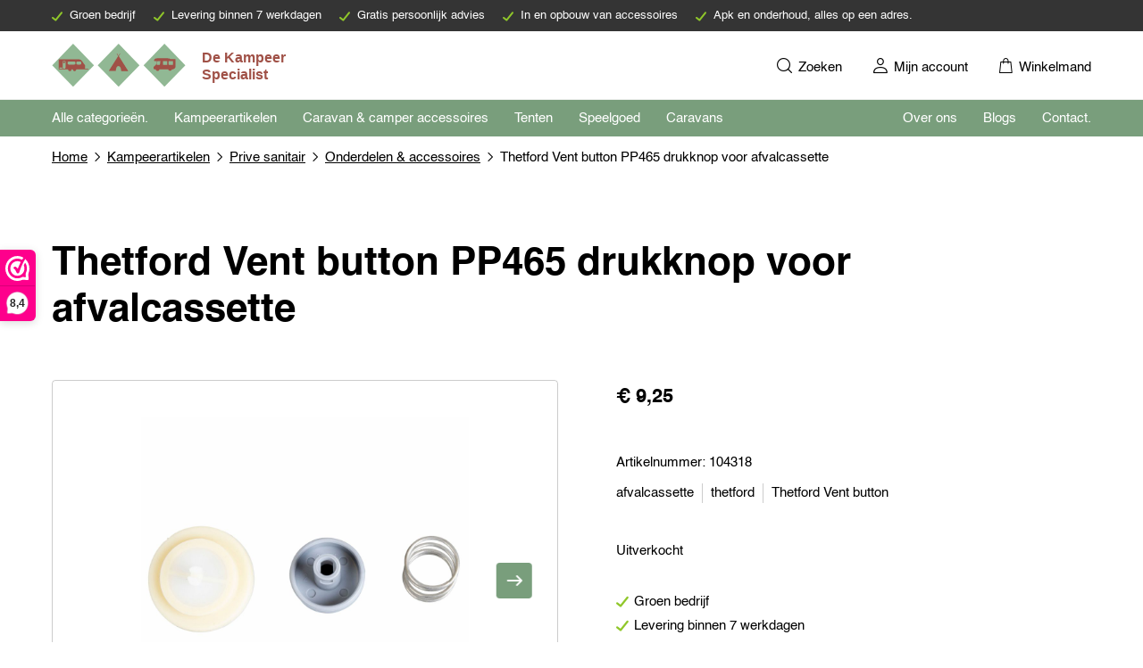

--- FILE ---
content_type: text/html; charset=UTF-8
request_url: https://dekampeerspecialist.nl/product/thetford-vent-button-pp465/
body_size: 19629
content:
<!DOCTYPE html>
<html lang="nl-NL" prefix="og: https://ogp.me/ns#">
	<head>
				<meta charset="UTF-8">
		<title>Thetford Vent button PP465 drukknop voor afvalcassette</title>
		<meta name="viewport" content="width=device-width, initial-scale=1, shrink-to-fit=no">
			<style>img:is([sizes="auto" i], [sizes^="auto," i]) { contain-intrinsic-size: 3000px 1500px }</style>
	
<!-- Google Tag Manager for WordPress by gtm4wp.com -->
<script data-cfasync="false" data-pagespeed-no-defer>
	var gtm4wp_datalayer_name = "dataLayer";
	var dataLayer = dataLayer || [];
	const gtm4wp_use_sku_instead = false;
	const gtm4wp_currency = 'EUR';
	const gtm4wp_product_per_impression = false;
	const gtm4wp_clear_ecommerce = false;
</script>
<!-- End Google Tag Manager for WordPress by gtm4wp.com -->
<!-- Search Engine Optimization by Rank Math PRO - https://rankmath.com/ -->
<meta name="description" content="Thetford Vent button PP465 drukknop voor afvalcassette &quot;Optimaliseer uw Porta Potti 465 met de Thetford Vent Button PP465"/>
<meta name="robots" content="follow, index, max-snippet:-1, max-video-preview:-1, max-image-preview:large"/>
<link rel="canonical" href="https://dekampeerspecialist.nl/product/thetford-vent-button-pp465/" />
<meta property="og:locale" content="nl_NL" />
<meta property="og:type" content="product" />
<meta property="og:title" content="Thetford Vent button PP465 drukknop voor afvalcassette" />
<meta property="og:description" content="Thetford Vent button PP465 drukknop voor afvalcassette &quot;Optimaliseer uw Porta Potti 465 met de Thetford Vent Button PP465" />
<meta property="og:url" content="https://dekampeerspecialist.nl/product/thetford-vent-button-pp465/" />
<meta property="og:site_name" content="De kampeerspecialist" />
<meta property="og:updated_time" content="2024-10-15T00:13:13+00:00" />
<meta property="og:image" content="https://dekampeerspecialist.nl/wp-content/uploads/2021/11/de_kampeerspecialist_thetford-vent-button-pp465-drukknop-voor-afvalcassette_1.jpg" />
<meta property="og:image:secure_url" content="https://dekampeerspecialist.nl/wp-content/uploads/2021/11/de_kampeerspecialist_thetford-vent-button-pp465-drukknop-voor-afvalcassette_1.jpg" />
<meta property="og:image:width" content="1600" />
<meta property="og:image:height" content="1600" />
<meta property="og:image:alt" content="Thetford Vent button PP465 drukknop voor afvalcassette" />
<meta property="og:image:type" content="image/jpeg" />
<meta property="product:brand" content="Thetford" />
<meta property="product:price:amount" content="9.25" />
<meta property="product:price:currency" content="EUR" />
<meta property="product:retailer_item_id" content="104318" />
<meta name="twitter:card" content="summary_large_image" />
<meta name="twitter:title" content="Thetford Vent button PP465 drukknop voor afvalcassette" />
<meta name="twitter:description" content="Thetford Vent button PP465 drukknop voor afvalcassette &quot;Optimaliseer uw Porta Potti 465 met de Thetford Vent Button PP465" />
<meta name="twitter:image" content="https://dekampeerspecialist.nl/wp-content/uploads/2021/11/de_kampeerspecialist_thetford-vent-button-pp465-drukknop-voor-afvalcassette_1.jpg" />
<meta name="twitter:label1" content="Price" />
<meta name="twitter:data1" content="&euro;&nbsp;9,25" />
<meta name="twitter:label2" content="Availability" />
<meta name="twitter:data2" content="Uitverkocht" />
<script type="application/ld+json" class="rank-math-schema-pro">{"@context":"https://schema.org","@graph":[{"@type":"Organization","@id":"https://dekampeerspecialist.nl/#organization","name":"De Kampeerspecialist","url":"https://dekampeerspecialist.nl","sameAs":["https://www.facebook.com/dekampeerspecialist.nl/"],"logo":{"@type":"ImageObject","@id":"https://dekampeerspecialist.nl/#logo","url":"https://dekampeerspecialist.nl/wp-content/uploads/2022/01/logo.png","contentUrl":"https://dekampeerspecialist.nl/wp-content/uploads/2022/01/logo.png","caption":"De kampeerspecialist","inLanguage":"nl-NL","width":"1280","height":"230"}},{"@type":"WebSite","@id":"https://dekampeerspecialist.nl/#website","url":"https://dekampeerspecialist.nl","name":"De kampeerspecialist","alternateName":"De kampeer specialist","publisher":{"@id":"https://dekampeerspecialist.nl/#organization"},"inLanguage":"nl-NL"},{"@type":"ImageObject","@id":"https://dekampeerspecialist.nl/wp-content/uploads/2021/11/de_kampeerspecialist_thetford-vent-button-pp465-drukknop-voor-afvalcassette_1.jpg","url":"https://dekampeerspecialist.nl/wp-content/uploads/2021/11/de_kampeerspecialist_thetford-vent-button-pp465-drukknop-voor-afvalcassette_1.jpg","width":"1600","height":"1600","caption":"Thetford Vent button PP465 drukknop voor afvalcassette","inLanguage":"nl-NL"},{"@type":"BreadcrumbList","@id":"https://dekampeerspecialist.nl/product/thetford-vent-button-pp465/#breadcrumb","itemListElement":[{"@type":"ListItem","position":"1","item":{"@id":"https://dekampeerspecialist.nl","name":"Home"}},{"@type":"ListItem","position":"2","item":{"@id":"https://dekampeerspecialist.nl/product-categorie/kampeerartikelen/","name":"Kampeerartikelen"}},{"@type":"ListItem","position":"3","item":{"@id":"https://dekampeerspecialist.nl/product-categorie/kampeerartikelen/prive-sanitair/","name":"Prive sanitair"}},{"@type":"ListItem","position":"4","item":{"@id":"https://dekampeerspecialist.nl/product-categorie/kampeerartikelen/prive-sanitair/onderdelen-accessoires/","name":"Onderdelen &amp; accessoires"}},{"@type":"ListItem","position":"5","item":{"@id":"https://dekampeerspecialist.nl/product/thetford-vent-button-pp465/","name":"Thetford Vent button PP465 drukknop voor afvalcassette"}}]},{"@type":"ItemPage","@id":"https://dekampeerspecialist.nl/product/thetford-vent-button-pp465/#webpage","url":"https://dekampeerspecialist.nl/product/thetford-vent-button-pp465/","name":"Thetford Vent button PP465 drukknop voor afvalcassette","datePublished":"2021-11-27T10:41:34+00:00","dateModified":"2024-10-15T00:13:13+00:00","isPartOf":{"@id":"https://dekampeerspecialist.nl/#website"},"primaryImageOfPage":{"@id":"https://dekampeerspecialist.nl/wp-content/uploads/2021/11/de_kampeerspecialist_thetford-vent-button-pp465-drukknop-voor-afvalcassette_1.jpg"},"inLanguage":"nl-NL","breadcrumb":{"@id":"https://dekampeerspecialist.nl/product/thetford-vent-button-pp465/#breadcrumb"}},{"@type":"Product","brand":{"@type":"Brand","name":"Thetford"},"name":"Thetford Vent button PP465 drukknop voor afvalcassette","description":"Thetford Vent button PP465 drukknop voor afvalcassette \"Optimaliseer uw Porta Potti 465 met de Thetford Vent Button PP465","sku":"104318","category":"Kampeerartikelen &gt; Prive sanitair &gt; Onderdelen &amp; accessoires","mainEntityOfPage":{"@id":"https://dekampeerspecialist.nl/product/thetford-vent-button-pp465/#webpage"},"image":[{"@type":"ImageObject","url":"https://dekampeerspecialist.nl/wp-content/uploads/2021/11/de_kampeerspecialist_thetford-vent-button-pp465-drukknop-voor-afvalcassette_1.jpg","height":"1600","width":"1600"},{"@type":"ImageObject","url":"https://dekampeerspecialist.nl/wp-content/uploads/2021/11/de_kampeerspecialist_thetford-vent-button-pp465-drukknop-voor-afvalcassette_2.jpg","height":"1600","width":"1600"}],"offers":{"@type":"Offer","price":"9.25","priceCurrency":"EUR","priceValidUntil":"2027-12-31","availability":"https://schema.org/OutOfStock","itemCondition":"NewCondition","url":"https://dekampeerspecialist.nl/product/thetford-vent-button-pp465/","seller":{"@type":"Organization","@id":"https://dekampeerspecialist.nl/","name":"De kampeerspecialist","url":"https://dekampeerspecialist.nl","logo":"https://dekampeerspecialist.nl/wp-content/uploads/2022/01/logo.png"},"priceSpecification":{"price":"9.25","priceCurrency":"EUR","valueAddedTaxIncluded":"true"}},"additionalProperty":[{"@type":"PropertyValue","name":"pa_merk","value":"Thetford"},{"@type":"PropertyValue","name":"pa_artikelnummer-fabrikant","value":"752489"}],"@id":"https://dekampeerspecialist.nl/product/thetford-vent-button-pp465/#richSnippet"}]}</script>
<!-- /Rank Math WordPress SEO plugin -->

<style id='rank-math-toc-block-style-inline-css' type='text/css'>
.wp-block-rank-math-toc-block nav ol{counter-reset:item}.wp-block-rank-math-toc-block nav ol li{display:block}.wp-block-rank-math-toc-block nav ol li:before{content:counters(item, ".") ". ";counter-increment:item}

</style>
<style id='rank-math-rich-snippet-style-inline-css' type='text/css'>
/*!
* Plugin:  Rank Math
* URL: https://rankmath.com/wordpress/plugin/seo-suite/
* Name:  rank-math-review-snippet.css
*/@-webkit-keyframes spin{0%{-webkit-transform:rotate(0deg)}100%{-webkit-transform:rotate(-360deg)}}@keyframes spin{0%{-webkit-transform:rotate(0deg)}100%{-webkit-transform:rotate(-360deg)}}@keyframes bounce{from{-webkit-transform:translateY(0px);transform:translateY(0px)}to{-webkit-transform:translateY(-5px);transform:translateY(-5px)}}@-webkit-keyframes bounce{from{-webkit-transform:translateY(0px);transform:translateY(0px)}to{-webkit-transform:translateY(-5px);transform:translateY(-5px)}}@-webkit-keyframes loading{0%{background-size:20% 50% ,20% 50% ,20% 50%}20%{background-size:20% 20% ,20% 50% ,20% 50%}40%{background-size:20% 100%,20% 20% ,20% 50%}60%{background-size:20% 50% ,20% 100%,20% 20%}80%{background-size:20% 50% ,20% 50% ,20% 100%}100%{background-size:20% 50% ,20% 50% ,20% 50%}}@keyframes loading{0%{background-size:20% 50% ,20% 50% ,20% 50%}20%{background-size:20% 20% ,20% 50% ,20% 50%}40%{background-size:20% 100%,20% 20% ,20% 50%}60%{background-size:20% 50% ,20% 100%,20% 20%}80%{background-size:20% 50% ,20% 50% ,20% 100%}100%{background-size:20% 50% ,20% 50% ,20% 50%}}:root{--rankmath-wp-adminbar-height: 0}#rank-math-rich-snippet-wrapper{overflow:hidden}#rank-math-rich-snippet-wrapper h5.rank-math-title{display:block;font-size:18px;line-height:1.4}#rank-math-rich-snippet-wrapper .rank-math-review-image{float:right;max-width:40%;margin-left:15px}#rank-math-rich-snippet-wrapper .rank-math-review-data{margin-bottom:15px}#rank-math-rich-snippet-wrapper .rank-math-total-wrapper{width:100%;padding:0 0 20px 0;float:left;clear:both;position:relative;-webkit-box-sizing:border-box;box-sizing:border-box}#rank-math-rich-snippet-wrapper .rank-math-total-wrapper .rank-math-total{border:0;display:block;margin:0;width:auto;float:left;text-align:left;padding:0;font-size:24px;line-height:1;font-weight:700;-webkit-box-sizing:border-box;box-sizing:border-box;overflow:hidden}#rank-math-rich-snippet-wrapper .rank-math-total-wrapper .rank-math-review-star{float:left;margin-left:15px;margin-top:5px;position:relative;z-index:99;line-height:1}#rank-math-rich-snippet-wrapper .rank-math-total-wrapper .rank-math-review-star .rank-math-review-result-wrapper{display:inline-block;white-space:nowrap;position:relative;color:#e7e7e7}#rank-math-rich-snippet-wrapper .rank-math-total-wrapper .rank-math-review-star .rank-math-review-result-wrapper .rank-math-review-result{position:absolute;top:0;left:0;overflow:hidden;white-space:nowrap;color:#ffbe01}#rank-math-rich-snippet-wrapper .rank-math-total-wrapper .rank-math-review-star .rank-math-review-result-wrapper i{font-size:18px;-webkit-text-stroke-width:1px;font-style:normal;padding:0 2px;line-height:inherit}#rank-math-rich-snippet-wrapper .rank-math-total-wrapper .rank-math-review-star .rank-math-review-result-wrapper i:before{content:"\2605"}body.rtl #rank-math-rich-snippet-wrapper .rank-math-review-image{float:left;margin-left:0;margin-right:15px}body.rtl #rank-math-rich-snippet-wrapper .rank-math-total-wrapper .rank-math-total{float:right}body.rtl #rank-math-rich-snippet-wrapper .rank-math-total-wrapper .rank-math-review-star{float:right;margin-left:0;margin-right:15px}body.rtl #rank-math-rich-snippet-wrapper .rank-math-total-wrapper .rank-math-review-star .rank-math-review-result{left:auto;right:0}@media screen and (max-width: 480px){#rank-math-rich-snippet-wrapper .rank-math-review-image{display:block;max-width:100%;width:100%;text-align:center;margin-right:0}#rank-math-rich-snippet-wrapper .rank-math-review-data{clear:both}}.clear{clear:both}

</style>
<style id='classic-theme-styles-inline-css' type='text/css'>
/*! This file is auto-generated */
.wp-block-button__link{color:#fff;background-color:#32373c;border-radius:9999px;box-shadow:none;text-decoration:none;padding:calc(.667em + 2px) calc(1.333em + 2px);font-size:1.125em}.wp-block-file__button{background:#32373c;color:#fff;text-decoration:none}
</style>
<style id='global-styles-inline-css' type='text/css'>
:root{--wp--preset--aspect-ratio--square: 1;--wp--preset--aspect-ratio--4-3: 4/3;--wp--preset--aspect-ratio--3-4: 3/4;--wp--preset--aspect-ratio--3-2: 3/2;--wp--preset--aspect-ratio--2-3: 2/3;--wp--preset--aspect-ratio--16-9: 16/9;--wp--preset--aspect-ratio--9-16: 9/16;--wp--preset--color--black: #000000;--wp--preset--color--cyan-bluish-gray: #abb8c3;--wp--preset--color--white: #ffffff;--wp--preset--color--pale-pink: #f78da7;--wp--preset--color--vivid-red: #cf2e2e;--wp--preset--color--luminous-vivid-orange: #ff6900;--wp--preset--color--luminous-vivid-amber: #fcb900;--wp--preset--color--light-green-cyan: #7bdcb5;--wp--preset--color--vivid-green-cyan: #00d084;--wp--preset--color--pale-cyan-blue: #8ed1fc;--wp--preset--color--vivid-cyan-blue: #0693e3;--wp--preset--color--vivid-purple: #9b51e0;--wp--preset--gradient--vivid-cyan-blue-to-vivid-purple: linear-gradient(135deg,rgba(6,147,227,1) 0%,rgb(155,81,224) 100%);--wp--preset--gradient--light-green-cyan-to-vivid-green-cyan: linear-gradient(135deg,rgb(122,220,180) 0%,rgb(0,208,130) 100%);--wp--preset--gradient--luminous-vivid-amber-to-luminous-vivid-orange: linear-gradient(135deg,rgba(252,185,0,1) 0%,rgba(255,105,0,1) 100%);--wp--preset--gradient--luminous-vivid-orange-to-vivid-red: linear-gradient(135deg,rgba(255,105,0,1) 0%,rgb(207,46,46) 100%);--wp--preset--gradient--very-light-gray-to-cyan-bluish-gray: linear-gradient(135deg,rgb(238,238,238) 0%,rgb(169,184,195) 100%);--wp--preset--gradient--cool-to-warm-spectrum: linear-gradient(135deg,rgb(74,234,220) 0%,rgb(151,120,209) 20%,rgb(207,42,186) 40%,rgb(238,44,130) 60%,rgb(251,105,98) 80%,rgb(254,248,76) 100%);--wp--preset--gradient--blush-light-purple: linear-gradient(135deg,rgb(255,206,236) 0%,rgb(152,150,240) 100%);--wp--preset--gradient--blush-bordeaux: linear-gradient(135deg,rgb(254,205,165) 0%,rgb(254,45,45) 50%,rgb(107,0,62) 100%);--wp--preset--gradient--luminous-dusk: linear-gradient(135deg,rgb(255,203,112) 0%,rgb(199,81,192) 50%,rgb(65,88,208) 100%);--wp--preset--gradient--pale-ocean: linear-gradient(135deg,rgb(255,245,203) 0%,rgb(182,227,212) 50%,rgb(51,167,181) 100%);--wp--preset--gradient--electric-grass: linear-gradient(135deg,rgb(202,248,128) 0%,rgb(113,206,126) 100%);--wp--preset--gradient--midnight: linear-gradient(135deg,rgb(2,3,129) 0%,rgb(40,116,252) 100%);--wp--preset--font-size--small: 13px;--wp--preset--font-size--medium: 20px;--wp--preset--font-size--large: 36px;--wp--preset--font-size--x-large: 42px;--wp--preset--font-family--inter: "Inter", sans-serif;--wp--preset--font-family--cardo: Cardo;--wp--preset--spacing--20: 0.44rem;--wp--preset--spacing--30: 0.67rem;--wp--preset--spacing--40: 1rem;--wp--preset--spacing--50: 1.5rem;--wp--preset--spacing--60: 2.25rem;--wp--preset--spacing--70: 3.38rem;--wp--preset--spacing--80: 5.06rem;--wp--preset--shadow--natural: 6px 6px 9px rgba(0, 0, 0, 0.2);--wp--preset--shadow--deep: 12px 12px 50px rgba(0, 0, 0, 0.4);--wp--preset--shadow--sharp: 6px 6px 0px rgba(0, 0, 0, 0.2);--wp--preset--shadow--outlined: 6px 6px 0px -3px rgba(255, 255, 255, 1), 6px 6px rgba(0, 0, 0, 1);--wp--preset--shadow--crisp: 6px 6px 0px rgba(0, 0, 0, 1);}:where(.is-layout-flex){gap: 0.5em;}:where(.is-layout-grid){gap: 0.5em;}body .is-layout-flex{display: flex;}.is-layout-flex{flex-wrap: wrap;align-items: center;}.is-layout-flex > :is(*, div){margin: 0;}body .is-layout-grid{display: grid;}.is-layout-grid > :is(*, div){margin: 0;}:where(.wp-block-columns.is-layout-flex){gap: 2em;}:where(.wp-block-columns.is-layout-grid){gap: 2em;}:where(.wp-block-post-template.is-layout-flex){gap: 1.25em;}:where(.wp-block-post-template.is-layout-grid){gap: 1.25em;}.has-black-color{color: var(--wp--preset--color--black) !important;}.has-cyan-bluish-gray-color{color: var(--wp--preset--color--cyan-bluish-gray) !important;}.has-white-color{color: var(--wp--preset--color--white) !important;}.has-pale-pink-color{color: var(--wp--preset--color--pale-pink) !important;}.has-vivid-red-color{color: var(--wp--preset--color--vivid-red) !important;}.has-luminous-vivid-orange-color{color: var(--wp--preset--color--luminous-vivid-orange) !important;}.has-luminous-vivid-amber-color{color: var(--wp--preset--color--luminous-vivid-amber) !important;}.has-light-green-cyan-color{color: var(--wp--preset--color--light-green-cyan) !important;}.has-vivid-green-cyan-color{color: var(--wp--preset--color--vivid-green-cyan) !important;}.has-pale-cyan-blue-color{color: var(--wp--preset--color--pale-cyan-blue) !important;}.has-vivid-cyan-blue-color{color: var(--wp--preset--color--vivid-cyan-blue) !important;}.has-vivid-purple-color{color: var(--wp--preset--color--vivid-purple) !important;}.has-black-background-color{background-color: var(--wp--preset--color--black) !important;}.has-cyan-bluish-gray-background-color{background-color: var(--wp--preset--color--cyan-bluish-gray) !important;}.has-white-background-color{background-color: var(--wp--preset--color--white) !important;}.has-pale-pink-background-color{background-color: var(--wp--preset--color--pale-pink) !important;}.has-vivid-red-background-color{background-color: var(--wp--preset--color--vivid-red) !important;}.has-luminous-vivid-orange-background-color{background-color: var(--wp--preset--color--luminous-vivid-orange) !important;}.has-luminous-vivid-amber-background-color{background-color: var(--wp--preset--color--luminous-vivid-amber) !important;}.has-light-green-cyan-background-color{background-color: var(--wp--preset--color--light-green-cyan) !important;}.has-vivid-green-cyan-background-color{background-color: var(--wp--preset--color--vivid-green-cyan) !important;}.has-pale-cyan-blue-background-color{background-color: var(--wp--preset--color--pale-cyan-blue) !important;}.has-vivid-cyan-blue-background-color{background-color: var(--wp--preset--color--vivid-cyan-blue) !important;}.has-vivid-purple-background-color{background-color: var(--wp--preset--color--vivid-purple) !important;}.has-black-border-color{border-color: var(--wp--preset--color--black) !important;}.has-cyan-bluish-gray-border-color{border-color: var(--wp--preset--color--cyan-bluish-gray) !important;}.has-white-border-color{border-color: var(--wp--preset--color--white) !important;}.has-pale-pink-border-color{border-color: var(--wp--preset--color--pale-pink) !important;}.has-vivid-red-border-color{border-color: var(--wp--preset--color--vivid-red) !important;}.has-luminous-vivid-orange-border-color{border-color: var(--wp--preset--color--luminous-vivid-orange) !important;}.has-luminous-vivid-amber-border-color{border-color: var(--wp--preset--color--luminous-vivid-amber) !important;}.has-light-green-cyan-border-color{border-color: var(--wp--preset--color--light-green-cyan) !important;}.has-vivid-green-cyan-border-color{border-color: var(--wp--preset--color--vivid-green-cyan) !important;}.has-pale-cyan-blue-border-color{border-color: var(--wp--preset--color--pale-cyan-blue) !important;}.has-vivid-cyan-blue-border-color{border-color: var(--wp--preset--color--vivid-cyan-blue) !important;}.has-vivid-purple-border-color{border-color: var(--wp--preset--color--vivid-purple) !important;}.has-vivid-cyan-blue-to-vivid-purple-gradient-background{background: var(--wp--preset--gradient--vivid-cyan-blue-to-vivid-purple) !important;}.has-light-green-cyan-to-vivid-green-cyan-gradient-background{background: var(--wp--preset--gradient--light-green-cyan-to-vivid-green-cyan) !important;}.has-luminous-vivid-amber-to-luminous-vivid-orange-gradient-background{background: var(--wp--preset--gradient--luminous-vivid-amber-to-luminous-vivid-orange) !important;}.has-luminous-vivid-orange-to-vivid-red-gradient-background{background: var(--wp--preset--gradient--luminous-vivid-orange-to-vivid-red) !important;}.has-very-light-gray-to-cyan-bluish-gray-gradient-background{background: var(--wp--preset--gradient--very-light-gray-to-cyan-bluish-gray) !important;}.has-cool-to-warm-spectrum-gradient-background{background: var(--wp--preset--gradient--cool-to-warm-spectrum) !important;}.has-blush-light-purple-gradient-background{background: var(--wp--preset--gradient--blush-light-purple) !important;}.has-blush-bordeaux-gradient-background{background: var(--wp--preset--gradient--blush-bordeaux) !important;}.has-luminous-dusk-gradient-background{background: var(--wp--preset--gradient--luminous-dusk) !important;}.has-pale-ocean-gradient-background{background: var(--wp--preset--gradient--pale-ocean) !important;}.has-electric-grass-gradient-background{background: var(--wp--preset--gradient--electric-grass) !important;}.has-midnight-gradient-background{background: var(--wp--preset--gradient--midnight) !important;}.has-small-font-size{font-size: var(--wp--preset--font-size--small) !important;}.has-medium-font-size{font-size: var(--wp--preset--font-size--medium) !important;}.has-large-font-size{font-size: var(--wp--preset--font-size--large) !important;}.has-x-large-font-size{font-size: var(--wp--preset--font-size--x-large) !important;}
:where(.wp-block-post-template.is-layout-flex){gap: 1.25em;}:where(.wp-block-post-template.is-layout-grid){gap: 1.25em;}
:where(.wp-block-columns.is-layout-flex){gap: 2em;}:where(.wp-block-columns.is-layout-grid){gap: 2em;}
:root :where(.wp-block-pullquote){font-size: 1.5em;line-height: 1.6;}
</style>
<link rel='stylesheet' id='cookie-law-info-css' href='https://dekampeerspecialist.nl/wp-content/plugins/webtoffee-gdpr-cookie-consent/public/css/cookie-law-info-public.css?ver=2.3.9' type='text/css' media='all' />
<link rel='stylesheet' id='cookie-law-info-gdpr-css' href='https://dekampeerspecialist.nl/wp-content/plugins/webtoffee-gdpr-cookie-consent/public/css/cookie-law-info-gdpr.css?ver=2.3.9' type='text/css' media='all' />
<style id='cookie-law-info-gdpr-inline-css' type='text/css'>
.cli-modal-content, .cli-tab-content { background-color: #ffffff; }.cli-privacy-content-text, .cli-modal .cli-modal-dialog, .cli-tab-container p, a.cli-privacy-readmore { color: #000000; }.cli-tab-header { background-color: #f2f2f2; }.cli-tab-header, .cli-tab-header a.cli-nav-link,span.cli-necessary-caption,.cli-switch .cli-slider:after { color: #000000; }.cli-switch .cli-slider:before { background-color: #ffffff; }.cli-switch input:checked + .cli-slider:before { background-color: #ffffff; }.cli-switch .cli-slider { background-color: #e3e1e8; }.cli-switch input:checked + .cli-slider { background-color: #28a745; }.cli-modal-close svg { fill: #000000; }.cli-tab-footer .wt-cli-privacy-accept-all-btn { background-color: #00acad; color: #ffffff}.cli-tab-footer .wt-cli-privacy-accept-btn { background-color: #00acad; color: #ffffff}.cli-tab-header a:before{ border-right: 1px solid #000000; border-bottom: 1px solid #000000; }
</style>
<link rel='stylesheet' id='woocommerce-layout-css' href='https://dekampeerspecialist.nl/wp-content/plugins/woocommerce/assets/css/woocommerce-layout.css?ver=9.4.2' type='text/css' media='all' />
<link rel='stylesheet' id='woocommerce-smallscreen-css' href='https://dekampeerspecialist.nl/wp-content/plugins/woocommerce/assets/css/woocommerce-smallscreen.css?ver=9.4.2' type='text/css' media='only screen and (max-width: 768px)' />
<link rel='stylesheet' id='woocommerce-general-css' href='https://dekampeerspecialist.nl/wp-content/plugins/woocommerce/assets/css/woocommerce.css?ver=9.4.2' type='text/css' media='all' />
<style id='woocommerce-inline-inline-css' type='text/css'>
.woocommerce form .form-row .required { visibility: visible; }
</style>
<link rel='stylesheet' id='global-css' href='https://dekampeerspecialist.nl/wp-content/themes/kampeerspecialist_thema/dist/main.css?ver=1.0.1' type='text/css' media='all' />
<script type="a61104ecb66e576f98d10b14-text/javascript">(function(url,id){var script=document.createElement('script');script.async=true;script.src='https://'+url+'/sidebar.js?id='+id+'&c='+cachebuster(10,id);var ref=document.getElementsByTagName('script')[0];ref.parentNode.insertBefore(script,ref);function cachebuster(refreshMinutes,id){var now=Date.now();var interval=refreshMinutes*60e3;var shift=(Math.sin(id)||0)*interval;return Math.floor((now+shift)/interval);}})("dashboard.webwinkelkeur.nl",1214927);</script><script src="https://dekampeerspecialist.nl/wp-includes/js/jquery/jquery.min.js?ver=3.7.1" id="jquery-core-js" type="a61104ecb66e576f98d10b14-text/javascript"></script>
<script type="a61104ecb66e576f98d10b14-text/javascript" id="jquery-js-after">
/* <![CDATA[ */
jQuery.event.special.touchstart={setup:function(e,t,s){this.addEventListener("touchstart",s,{passive:!t.includes("noPreventDefault")})}},jQuery.event.special.touchmove={setup:function(e,t,s){this.addEventListener("touchmove",s,{passive:!t.includes("noPreventDefault")})}},jQuery.event.special.wheel={setup:function(e,t,s){this.addEventListener("wheel",s,{passive:!0})}},jQuery.event.special.mousewheel={setup:function(e,t,s){this.addEventListener("mousewheel",s,{passive:!0})}};
/* ]]> */
</script>
<script type="a61104ecb66e576f98d10b14-text/javascript" id="cookie-law-info-js-extra">
/* <![CDATA[ */
var Cli_Data = {"nn_cookie_ids":["CONSENT","_ga_M0F1DN6ZHC","_ga","_gcl_au","_gid","VISITOR_INFO1_LIVE","yt-remote-device-id","yt-remote-connected-devices","fr","YSC","_fbp","_dc_gtm_UA-163351292-2"],"non_necessary_cookies":{"necessary":["cookielawinfo-checkbox-advertisement"],"analytics":["CONSENT","_ga_M0F1DN6ZHC","_ga","_gcl_au","_gid"],"advertisement":["VISITOR_INFO1_LIVE","yt-remote-device-id","yt-remote-connected-devices","fr","YSC","_fbp"],"others":["_dc_gtm_UA-163351292-2"]},"cookielist":{"necessary":{"id":14133,"status":true,"priority":0,"title":"Noodzakelijk","strict":true,"default_state":false,"ccpa_optout":false,"loadonstart":false},"functional":{"id":14134,"status":true,"priority":5,"title":"Functioneel","strict":false,"default_state":false,"ccpa_optout":false,"loadonstart":false},"performance":{"id":14135,"status":true,"priority":4,"title":"Performance","strict":false,"default_state":false,"ccpa_optout":false,"loadonstart":false},"analytics":{"id":14136,"status":true,"priority":3,"title":"Analytics","strict":false,"default_state":false,"ccpa_optout":false,"loadonstart":false},"advertisement":{"id":14137,"status":true,"priority":0,"title":"Advertentie","strict":false,"default_state":false,"ccpa_optout":false,"loadonstart":false},"others":{"id":14138,"status":true,"priority":0,"title":"Overige","strict":false,"default_state":false,"ccpa_optout":false,"loadonstart":false}},"ajax_url":"https:\/\/dekampeerspecialist.nl\/wp-admin\/admin-ajax.php","current_lang":"nl","security":"7f7fd5df85","eu_countries":["GB"],"geoIP":"disabled","use_custom_geolocation_api":"","custom_geolocation_api":"https:\/\/geoip.cookieyes.com\/geoip\/checker\/result.php","consentVersion":"1","strictlyEnabled":["necessary","obligatoire"],"cookieDomain":"","privacy_length":"250","ccpaEnabled":"","ccpaRegionBased":"","ccpaBarEnabled":"","ccpaType":"gdpr","triggerDomRefresh":"","secure_cookies":""};
var log_object = {"ajax_url":"https:\/\/dekampeerspecialist.nl\/wp-admin\/admin-ajax.php"};
/* ]]> */
</script>
<script src="https://dekampeerspecialist.nl/wp-content/plugins/webtoffee-gdpr-cookie-consent/public/js/cookie-law-info-public.js?ver=2.3.9" id="cookie-law-info-js" type="a61104ecb66e576f98d10b14-text/javascript"></script>
<script src="https://dekampeerspecialist.nl/wp-content/plugins/woocommerce/assets/js/jquery-blockui/jquery.blockUI.min.js?ver=2.7.0-wc.9.4.2" id="jquery-blockui-js" defer="defer" data-wp-strategy="defer" type="a61104ecb66e576f98d10b14-text/javascript"></script>
<script type="a61104ecb66e576f98d10b14-text/javascript" id="wc-add-to-cart-js-extra">
/* <![CDATA[ */
var wc_add_to_cart_params = {"ajax_url":"\/wp-admin\/admin-ajax.php","wc_ajax_url":"\/?wc-ajax=%%endpoint%%","i18n_view_cart":"Bekijk winkelwagen","cart_url":"https:\/\/dekampeerspecialist.nl\/winkelmand\/","is_cart":"","cart_redirect_after_add":"no"};
/* ]]> */
</script>
<script src="https://dekampeerspecialist.nl/wp-content/plugins/woocommerce/assets/js/frontend/add-to-cart.min.js?ver=9.4.2" id="wc-add-to-cart-js" defer="defer" data-wp-strategy="defer" type="a61104ecb66e576f98d10b14-text/javascript"></script>
<script type="a61104ecb66e576f98d10b14-text/javascript" id="wc-single-product-js-extra">
/* <![CDATA[ */
var wc_single_product_params = {"i18n_required_rating_text":"Selecteer een waardering","review_rating_required":"yes","flexslider":{"rtl":false,"animation":"slide","smoothHeight":true,"directionNav":false,"controlNav":"thumbnails","slideshow":false,"animationSpeed":500,"animationLoop":false,"allowOneSlide":false},"zoom_enabled":"","zoom_options":[],"photoswipe_enabled":"","photoswipe_options":{"shareEl":false,"closeOnScroll":false,"history":false,"hideAnimationDuration":0,"showAnimationDuration":0},"flexslider_enabled":""};
/* ]]> */
</script>
<script src="https://dekampeerspecialist.nl/wp-content/plugins/woocommerce/assets/js/frontend/single-product.min.js?ver=9.4.2" id="wc-single-product-js" defer="defer" data-wp-strategy="defer" type="a61104ecb66e576f98d10b14-text/javascript"></script>
<script src="https://dekampeerspecialist.nl/wp-content/plugins/woocommerce/assets/js/js-cookie/js.cookie.min.js?ver=2.1.4-wc.9.4.2" id="js-cookie-js" defer="defer" data-wp-strategy="defer" type="a61104ecb66e576f98d10b14-text/javascript"></script>
<script type="a61104ecb66e576f98d10b14-text/javascript" id="woocommerce-js-extra">
/* <![CDATA[ */
var woocommerce_params = {"ajax_url":"\/wp-admin\/admin-ajax.php","wc_ajax_url":"\/?wc-ajax=%%endpoint%%"};
/* ]]> */
</script>
<script src="https://dekampeerspecialist.nl/wp-content/plugins/woocommerce/assets/js/frontend/woocommerce.min.js?ver=9.4.2" id="woocommerce-js" defer="defer" data-wp-strategy="defer" type="a61104ecb66e576f98d10b14-text/javascript"></script>
<link rel="https://api.w.org/" href="https://dekampeerspecialist.nl/wp-json/" /><link rel="alternate" title="JSON" type="application/json" href="https://dekampeerspecialist.nl/wp-json/wp/v2/product/10709" /><link rel='shortlink' href='https://dekampeerspecialist.nl/?p=10709' />

<!-- This website runs the Product Feed PRO for WooCommerce by AdTribes.io plugin - version 13.3.9.1 -->

<!-- Google Tag Manager for WordPress by gtm4wp.com -->
<!-- GTM Container placement set to off -->
<script data-cfasync="false" data-pagespeed-no-defer>
	var dataLayer_content = {"pagePostType":"product","pagePostType2":"single-product","pagePostAuthor":"chuisman","productRatingCounts":[],"productAverageRating":0,"productReviewCount":0,"productType":"simple","productIsVariable":0};
	dataLayer.push( dataLayer_content );
</script>
<script type="a61104ecb66e576f98d10b14-text/javascript">
	console.warn && console.warn("[GTM4WP] Google Tag Manager container code placement set to OFF !!!");
	console.warn && console.warn("[GTM4WP] Data layer codes are active but GTM container must be loaded using custom coding !!!");
</script>
<!-- End Google Tag Manager for WordPress by gtm4wp.com --><!-- Google site verification - Google for WooCommerce -->
<meta name="google-site-verification" content="c5hQjh9iQFjpKvzU6Umhu0IqoAmAkomwEBUpn35jVrU" />
	<noscript><style>.woocommerce-product-gallery{ opacity: 1 !important; }</style></noscript>
	<style class='wp-fonts-local' type='text/css'>
@font-face{font-family:Inter;font-style:normal;font-weight:300 900;font-display:fallback;src:url('https://dekampeerspecialist.nl/wp-content/plugins/woocommerce/assets/fonts/Inter-VariableFont_slnt,wght.woff2') format('woff2');font-stretch:normal;}
@font-face{font-family:Cardo;font-style:normal;font-weight:400;font-display:fallback;src:url('https://dekampeerspecialist.nl/wp-content/plugins/woocommerce/assets/fonts/cardo_normal_400.woff2') format('woff2');}
</style>
<link rel="icon" href="https://dekampeerspecialist.nl/wp-content/uploads/2021/11/cropped-diamond_banner_fav-32x32.png" sizes="32x32" />
<link rel="icon" href="https://dekampeerspecialist.nl/wp-content/uploads/2021/11/cropped-diamond_banner_fav-192x192.png" sizes="192x192" />
<link rel="apple-touch-icon" href="https://dekampeerspecialist.nl/wp-content/uploads/2021/11/cropped-diamond_banner_fav-180x180.png" />
<meta name="msapplication-TileImage" content="https://dekampeerspecialist.nl/wp-content/uploads/2021/11/cropped-diamond_banner_fav-270x270.png" />

		<!-- Global site tag (gtag.js) - Google Ads: AW-16740781091 - Google for WooCommerce -->
		<script async data-type="lazy" data-src="https://www.googletagmanager.com/gtag/js?id=AW-16740781091" type="a61104ecb66e576f98d10b14-text/javascript"></script>
		<script data-type="lazy" data-src="[data-uri]" type="a61104ecb66e576f98d10b14-text/javascript"></script>

		        <script type="a61104ecb66e576f98d10b14-text/javascript">document.addEventListener('DOMContentLoaded', () => {
                setTimeout(initGTM, 2500);
            });
            document.addEventListener('scroll', initGTMOnEvent);
            document.addEventListener('mousemove', initGTMOnEvent);
            document.addEventListener('touchstart', initGTMOnEvent);
            function initGTMOnEvent(event) {
                initGTM();
                event.currentTarget.removeEventListener(event.type, initGTMOnEvent); // remove the event listener that got triggered
            }
            function initGTM() {
                if (window.gtmDidInit) {
                    return false;
                }
                window.gtmDidInit = true; // flag to ensure script does not get added to DOM more than once.
                const script = document.createElement('script');
                script.type = 'text/javascript';
                script.async = true;
                // ensure PageViews is always tracked (on script load)
                script.onload = () => {
                    dataLayer.push({ event: 'gtm.js', 'gtm.start': new Date().getTime(), 'gtm.uniqueEventId': 0 });
                };
                script.src = 'https://www.googletagmanager.com/gtm.js?id=G-MJPBD3HP8C';
                document.head.appendChild(script);
            }</script>
	</head>
	<body class="product-template-default single single-product postid-10709 theme-kampeerspecialist_thema woocommerce woocommerce-page woocommerce-no-js">
	
	<nav class="nav ov-hd">
		<div class="nav__top text bg--dark">
			<div class="container">
				<ul class="list list--slider list--check fs--small f cl--white">
											<li class="active">Groen bedrijf</li>
												<li class="">Levering binnen 7 werkdagen</li>
												<li class="">Gratis persoonlijk advies</li>
												<li class="">In en opbouw van accessoires</li>
												<li class="">Apk en onderhoud, alles op een adres.</li>
						 
				</ul>
			</div>
		</div>
		<div class="nav__center bb">
			<div class="container f f-c f--sb">
				<a href="https://dekampeerspecialist.nl/" aria-label="Navigeer naar de homepagina" class="nav__brand flex">
					<img class="logo" width="266px" height="48px" src="https://dekampeerspecialist.nl/wp-content/themes/kampeerspecialist_thema/dist/logo.svg" alt="Logo - De kampeerspecialist">
				</a>
				
									<div class="nav__center__items">
						<ul class="f">
							<li class="db-m">
								<a href="https://dekampeerspecialist.nl/zoeken/" aria-label="Zoeken">
									<i class="icon-search"></i>
									Zoeken								</a>
							</li>
							<li>
								<a href="https://dekampeerspecialist.nl/mijn-account/" aria-label="Mijn account">
									<i class="icon-user"></i>
									<span class="dib-m">Mijn account</span>
								</a>
							</li>
							<li>
								<a href="https://dekampeerspecialist.nl/winkelmand/" aria-label="Winkelmand" class="p-rel">
																		<i class="icon-bag"></i>
									<span class="dib-m">Winkelmand</span>
								</a>
							</li>
						</ul>
					</div>
								</div>
		</div>
		
					<div class="nav__bottom bg--primary">
				<div class="container f f-c f--sb">
					<ul class="dn-m">
						<li>
							<a href="https://dekampeerspecialist.nl/zoeken/" aria-label="Zoeken">
								<i class="icon-search"></i>
							</a>
						</li>
					</ul>
					<div class="hamburger hamburger--nav dn-m">
						<span></span>
					</div>
					<ul class="db-m">
						<li id="menu-item-160" class="menu-item menu-item-type-post_type menu-item-object-page menu-item-160"><a href="https://dekampeerspecialist.nl/alle-categorieen/">Alle categorieën.</a></li>
<li id="menu-item-15940" class="menu-item menu-item-type-custom menu-item-object-custom menu-item-15940"><a href="https://dekampeerspecialist.nl/product-categorie/kampeerartikelen/">Kampeerartikelen</a></li>
<li id="menu-item-15941" class="menu-item menu-item-type-custom menu-item-object-custom menu-item-15941"><a href="https://dekampeerspecialist.nl/product-categorie/caravan-camper-accessoires/">Caravan &amp; camper accessoires</a></li>
<li id="menu-item-15942" class="menu-item menu-item-type-custom menu-item-object-custom menu-item-15942"><a href="https://dekampeerspecialist.nl/product-categorie/tenten/">Tenten</a></li>
<li id="menu-item-17378" class="menu-item menu-item-type-custom menu-item-object-custom menu-item-17378"><a href="https://dekampeerspecialist.nl/product-categorie/speelgoed/">Speelgoed</a></li>
<li id="menu-item-16807" class="menu-item menu-item-type-custom menu-item-object-custom menu-item-16807"><a target="_blank" rel="nofollow" href="https://www.vandehaarcaravans.nl">Caravans</a></li>
					</ul>
					<ul class="db-m">
						<li id="menu-item-35" class="menu-item menu-item-type-post_type menu-item-object-page menu-item-35"><a href="https://dekampeerspecialist.nl/over-ons-de-kampeerspecialist/">Over ons</a></li>
<li id="menu-item-17565" class="menu-item menu-item-type-post_type menu-item-object-page menu-item-17565"><a href="https://dekampeerspecialist.nl/blogs-de-kampeerspecialist-van-nederland/">Blogs</a></li>
<li id="menu-item-34" class="menu-item menu-item-type-post_type menu-item-object-page menu-item-34"><a href="https://dekampeerspecialist.nl/contact/">Contact.</a></li>
					</ul>
				</div>
			</div>
				</nav>

	<div class="mobile-menu bg--light">
		<div class="hamburger hamburger--nav hamburger--close">
			<span></span>
		</div>
		<ul>
			<li class="menu-item menu-item-type-post_type menu-item-object-page menu-item-160"><a href="https://dekampeerspecialist.nl/alle-categorieen/">Alle categorieën.</a></li>
<li class="menu-item menu-item-type-custom menu-item-object-custom menu-item-15940"><a href="https://dekampeerspecialist.nl/product-categorie/kampeerartikelen/">Kampeerartikelen</a></li>
<li class="menu-item menu-item-type-custom menu-item-object-custom menu-item-15941"><a href="https://dekampeerspecialist.nl/product-categorie/caravan-camper-accessoires/">Caravan &amp; camper accessoires</a></li>
<li class="menu-item menu-item-type-custom menu-item-object-custom menu-item-15942"><a href="https://dekampeerspecialist.nl/product-categorie/tenten/">Tenten</a></li>
<li class="menu-item menu-item-type-custom menu-item-object-custom menu-item-17378"><a href="https://dekampeerspecialist.nl/product-categorie/speelgoed/">Speelgoed</a></li>
<li class="menu-item menu-item-type-custom menu-item-object-custom menu-item-16807"><a target="_blank" rel="nofollow" href="https://www.vandehaarcaravans.nl">Caravans</a></li>
		</ul>
		<ul>
			<li class="menu-item menu-item-type-post_type menu-item-object-page menu-item-35"><a href="https://dekampeerspecialist.nl/over-ons-de-kampeerspecialist/">Over ons</a></li>
<li class="menu-item menu-item-type-post_type menu-item-object-page menu-item-17565"><a href="https://dekampeerspecialist.nl/blogs-de-kampeerspecialist-van-nederland/">Blogs</a></li>
<li class="menu-item menu-item-type-post_type menu-item-object-page menu-item-34"><a href="https://dekampeerspecialist.nl/contact/">Contact.</a></li>
		</ul>
	</div>

	
<nav class="breadcrumbs">
	<div class="container">
			<nav aria-label="breadcrumbs" class="rank-math-breadcrumb"><p><a href="https://dekampeerspecialist.nl">Home</a><span class="separator"> <i class="icon-dropdown"></i> </span><a href="https://dekampeerspecialist.nl/product-categorie/kampeerartikelen/">Kampeerartikelen</a><span class="separator"> <i class="icon-dropdown"></i> </span><a href="https://dekampeerspecialist.nl/product-categorie/kampeerartikelen/prive-sanitair/">Prive sanitair</a><span class="separator"> <i class="icon-dropdown"></i> </span><a href="https://dekampeerspecialist.nl/product-categorie/kampeerartikelen/prive-sanitair/onderdelen-accessoires/">Onderdelen &amp; accessoires</a><span class="separator"> <i class="icon-dropdown"></i> </span><span class="last">Thetford Vent button PP465 drukknop voor afvalcassette</span></p></nav>	</div>
</nav>
<section class="section text p-t--large p-b--medium">
   <div class="container">
		<h1>Thetford Vent button PP465 drukknop voor afvalcassette</h1>
   </div>
</section>

<section id="product" class="product p-b--large">
	<div class="container">
		<div class="row">
			<div class="col-12 col-md-6 product__slider m-b--medium--m">
				<div class="swiper-container slider-top slider-top--clickable">
					<div class="swiper-wrapper">
													<div class="swiper-slide">
									<picture class="">	<source class="swiper-lazy" type="image/jpeg" media="" srcset="" data-srcset="https://dekampeerspecialist.nl/wp-content/uploads/2021/11/de_kampeerspecialist_thetford-vent-button-pp465-drukknop-voor-afvalcassette_1-1024x1024.jpg">	<img src="" data-src="https://dekampeerspecialist.nl/wp-content/uploads/2021/11/de_kampeerspecialist_thetford-vent-button-pp465-drukknop-voor-afvalcassette_1-1024x1024.jpg" alt="Thetford Vent button PP465 drukknop voor afvalcassette" class="swiper-lazy" loading="eager">	</picture>							</div>
														<div class="swiper-slide">
									<picture class="">	<source class="swiper-lazy" type="image/jpeg" media="" srcset="" data-srcset="https://dekampeerspecialist.nl/wp-content/uploads/2021/11/de_kampeerspecialist_thetford-vent-button-pp465-drukknop-voor-afvalcassette_2-1024x1024.jpg">	<img src="" data-src="https://dekampeerspecialist.nl/wp-content/uploads/2021/11/de_kampeerspecialist_thetford-vent-button-pp465-drukknop-voor-afvalcassette_2-1024x1024.jpg" alt="" class="swiper-lazy" loading="eager">	</picture>							</div>
												</div>
					<div class="slider__buttons">
	<div class="slider__buttons__item slider__buttons__item--prev f f-c f--c"><i class="icon-arrow"></i></div>
	<div class="slider__buttons__item slider__buttons__item--next f f-c f--c"><i class="icon-arrow"></i></div>
</div>				</div>

            <div class="swiper-container slider-thumbs">
               <div class="swiper-wrapper">
													<div class="swiper-slide">
									<picture class="">	<source class="swiper-lazy" type="image/jpeg" media="" srcset="" data-srcset="https://dekampeerspecialist.nl/wp-content/uploads/2021/11/de_kampeerspecialist_thetford-vent-button-pp465-drukknop-voor-afvalcassette_1-150x150.jpg">	<img src="" data-src="https://dekampeerspecialist.nl/wp-content/uploads/2021/11/de_kampeerspecialist_thetford-vent-button-pp465-drukknop-voor-afvalcassette_1-150x150.jpg" alt="Thetford Vent button PP465 drukknop voor afvalcassette" class="swiper-lazy" loading="eager">	</picture>							</div>
														<div class="swiper-slide">
									<picture class="">	<source class="swiper-lazy" type="image/jpeg" media="" srcset="" data-srcset="https://dekampeerspecialist.nl/wp-content/uploads/2021/11/de_kampeerspecialist_thetford-vent-button-pp465-drukknop-voor-afvalcassette_2-150x150.jpg">	<img src="" data-src="https://dekampeerspecialist.nl/wp-content/uploads/2021/11/de_kampeerspecialist_thetford-vent-button-pp465-drukknop-voor-afvalcassette_2-150x150.jpg" alt="" class="swiper-lazy" loading="eager">	</picture>							</div>
							               </div>
            </div>
			</div>
			<div class="col-12 col-md-6 product-buy-block text">
				
<div class="price price--large m-b--small">
			<span class="">€ 9,25</span>
		</div>
					<span id="sku" class="db">Artikelnummer: <span>104318</span></span>
										<div class="tags f fw m-b--small">
													<a href="https://dekampeerspecialist.nl/product-tag/afvalcassette/">afvalcassette</a>
														<a href="https://dekampeerspecialist.nl/product-tag/thetford/">thetford</a>
														<a href="https://dekampeerspecialist.nl/product-tag/thetford-vent-button/">Thetford Vent button</a>
												</div>
					<div class="woocommerce-notices-wrapper"></div><div id="product-10709" class="product type-product post-10709 status-publish first outofstock product_cat-onderdelen-accessoires product_tag-afvalcassette product_tag-thetford product_tag-thetford-vent-button has-post-thumbnail taxable shipping-taxable purchasable product-type-simple">

	
	<div class="summary entry-summary">
		<p class="stock out-of-stock">Uitverkocht</p>
	</div>

	</div>

<script type="a61104ecb66e576f98d10b14-text/javascript" data-type="lazy" data-src="[data-uri]"></script>
				<ul>
											<li>Groen bedrijf</li>
												<li>Levering binnen 7 werkdagen</li>
												<li>Gratis persoonlijk advies</li>
												<li>In- en opbouw van accessoires</li>
												<li>APK en onderhoud, alles op een adres</li>
										</ul>
							</div>
		</div>
	</div>
</section>



<section class="bg--light p-t--large p-b--large">
	<div class="container">
		<div class="row">
							<div class="col-12 col-md-6 m-b--medium--m">
					<h3 class="m-b--xsmall">Product eigenschappen</h3>
					<table class="attributes">
													<tr>
								<td>Merk</td>
								<td>Thetford</td>
							</tr>
														<tr>
								<td>Artikelnummer fabrikant</td>
								<td>752489</td>
							</tr>
												</table>
				</div>
							<div class="col-12 col-md-6 col-lg-5 offset-lg-1">
									<h3 class="m-b--xsmall">Omschrijving</h3>
					<p>Thetford Vent button PP465 drukknop voor afvalcassette</p>
<p>&nbsp;</p>
<p>&#8220;Optimaliseer uw Porta Potti 465 met de Thetford Vent Button PP465 Drukknop voor Afvalcassette!</p>
<p>&nbsp;</p>
<p>Heeft u een Porta Potti 465 en merkt u dat de drukknop van de afvalcassette niet meer goed werkt? Maakt u zich geen zorgen, want wij hebben de perfecte oplossing voor u! De Thetford Vent Button PP465 Drukknop voor Afvalcassette is het ideale vervangingsonderdeel dat uw draagbare toilet weer als nieuw laat functioneren.</p>
<p>&nbsp;</p>
<p>Met deze speciaal ontworpen drukknop kunt u ervoor zorgen dat uw Porta Potti 465 altijd soepel en probleemloos werkt. Of u nu van plan bent om uw campingavontuur voort te zetten of gewoon op zoek bent naar een betrouwbare vervanging, deze drukknop is precies wat u nodig heeft.</p>
<p>&nbsp;</p>
<p>Waarom kiezen voor de Thetford Vent Button PP465 Drukknop voor Afvalcassette?</p>
<p>&nbsp;</p>
<ol>
<li><strong>Perfecte Compatibiliteit</strong>: Onze drukknop is specifiek ontworpen voor de Porta Potti 465, waardoor een naadloze pasvorm en perfecte prestaties gegarandeerd zijn.</li>
<li><strong>Eenvoudige Vervanging</strong>: Het vervangen van de drukknop is een fluitje van een cent, zelfs voor beginners. U heeft geen dure technische hulp nodig.</li>
<li><strong>Duurzaamheid en Betrouwbaarheid</strong>: Gemaakt van hoogwaardige materialen om jarenlang probleemloos gebruik te garanderen, zelfs in veeleisende omstandigheden.</li>
<li><strong>Betaalbare Prijs</strong>: Onze Thetford Vent Button PP465 Drukknop voor Afvalcassette is betaalbaar, zodat u uw Porta Potti kunt upgraden zonder de bank te breken.</li>
<li><strong>Snelle Levering</strong>: Wij begrijpen dat u uw draagbare toilet snel weer in gebruik wilt nemen. Daarom zorgen wij voor snelle levering, zodat u binnen de kortste keren kunt genieten van uw vernieuwde Porta Potti 465.</li>
<li></li>
</ol>
<p>Investeer vandaag nog in de Thetford Vent Button PP465 Drukknop voor Afvalcassette en geniet van de gemoedsrust dat uw Porta Potti altijd klaar is voor avontuur. Klik op de knop &#8216;Toevoegen aan winkelwagen&#8217; en laat uw reis zonder zorgen beginnen!&#8221;</p>
			</div>
		</div>
	</div>
</section>

	<footer class="footer text cl--white p-t--large p-b--large bg--primary">
		<div class="container">
			<div class="row">
				<div class="col-md-6 col-lg-3">
					<h5>Categorieën</h5>
					<ul>
													<li>
								<a href="https://dekampeerspecialist.nl/product-categorie/caravan-camper-accessoires/" target="" aria-label="Navigeer naar Caravan & camper accessoires">Caravan & camper accessoires</a>
							</li>
														<li>
								<a href="https://dekampeerspecialist.nl/product-categorie/outdoor-reizen/" target="" aria-label="Navigeer naar Outdoor en Reizen">Outdoor en Reizen</a>
							</li>
														<li>
								<a href="https://dekampeerspecialist.nl/product-categorie/kampeerartikelen/" target="" aria-label="Navigeer naar Kampeerartikelen">Kampeerartikelen</a>
							</li>
														<li>
								<a href="https://dekampeerspecialist.nl/product-categorie/overige/" target="" aria-label="Navigeer naar Overige">Overige</a>
							</li>
														<li>
								<a href="https://dekampeerspecialist.nl/product-categorie/tenten/" target="" aria-label="Navigeer naar Tenten">Tenten</a>
							</li>
												</ul>
				</div>
				<div class="col-md-6 col-lg-3">
					<h5>Service</h5>
					<ul>
													<li>
								<a href="https://dekampeerspecialist.nl/voorwaarden/" target="" aria-label="Navigeer naar Algemene Voorwaarden">Algemene Voorwaarden</a>
							</li>
														<li>
								<a href="https://dekampeerspecialist.nl/veelgestelde-vragen/" target="" aria-label="Navigeer naar Veelgestelde vragen">Veelgestelde vragen</a>
							</li>
														<li>
								<a href="https://dekampeerspecialist.nl/contact/" target="" aria-label="Navigeer naar Contact">Contact</a>
							</li>
														<li>
								<a href="https://dekampeerspecialist.nl/privacybeleid/" target="" aria-label="Navigeer naar Privacybeleid">Privacybeleid</a>
							</li>
														<li>
								<a href="https://dekampeerspecialist.nl/klachten-de-kampeerspecialist/" target="" aria-label="Navigeer naar Klachten">Klachten</a>
							</li>
														<li>
								<a href="https://dekampeerspecialist.nl/retourneren/" target="" aria-label="Navigeer naar Retourbeleid">Retourbeleid</a>
							</li>
												</ul>
				</div>
				<div class="col-md-6 col-lg-3">
					<h5>Contact</h5>
					<p>De smalle zijde 9c<br />
3903LL Veenendaal</p>
<p>KvK-nummer: 82366799<br />
Btw-nummer: nl862437301B01</p>
					<p><a href="tel:+31621944547">+31621944547</a><br />
<a href="https://wa.me/31621944547">Open Whatsapp</a><br />
<a href="/cdn-cgi/l/email-protection#543d3a323b1430313f353924313126272431373d35383d27207a3a38"><span class="__cf_email__" data-cfemail="7910171f16391d1c121814091c1c0b0a091c1a101815100a0d571715">[email&#160;protected]</span></a></p>
				</div>
				<div class="col-md-6 col-lg-3">
					<h5>Volg ons</h5>
					<div class="social">
													<a href="https://www.facebook.com/dekampeerspecialist.nl" target="_blank" rel="noopener" aria-label="Navigeer naar facebook"><i class="icon-facebook"></i></a>	
														<a href="https://www.instagram.com/de_kampeerspecialist/" target="_blank" rel="noopener" aria-label="Navigeer naar instagram"><i class="icon-instagram"></i></a>	
												</div>
				</div>
			</div>
		</div>
	</footer>
			<script data-cfasync="false" src="/cdn-cgi/scripts/5c5dd728/cloudflare-static/email-decode.min.js"></script><script type="a61104ecb66e576f98d10b14-text/javascript">
			jQuery(function() {
				var timeDelay = 3000; //Time in milli seconds, 1000 ms = 1 second.
				CLI.bar_elm.hide();
				if (CLI.settings.notify_animate_show) {
					CLI.bar_elm.css('visibility', 'hidden');
				}
				setTimeout(function() {
					if (!CLI_Cookie.read(CLI_ACCEPT_COOKIE_NAME)) {
						if (CLI.settings.notify_animate_show) {
							CLI.bar_elm.hide();
							CLI.bar_elm.css('visibility', 'visible');
							CLI.bar_elm.slideDown(CLI.settings.notify_animate_show);
						} else {
							CLI.bar_elm.show();
						}
					}
				}, timeDelay);

				jQuery(document).on('click', '.wt-cli-manage-consent-link, .cli_manage_current_consent', function() {
					CLI.bar_elm.css('visibility', 'visible');
				});
			});
		</script>
<div class="wt-cli-cookie-bar-container" data-nosnippet="true"><!--googleoff: all--><div id="cookie-law-info-bar" role="dialog" aria-live="polite" aria-label="cookieconsent" aria-describedby="wt-cli-cookie-banner" data-cli-geo-loc="0" style="text-align:left; border-color:rgba(255, 255, 255, 0.9); font-size:15px; border-width:6px;" class="wt-cli-cookie-bar"><div class="cli-wrapper"><span id="wt-cli-cookie-banner"><div class="wt-cli-template cli-style-v3">We gebruiken cookies op onze website om u de meest relevante ervaring te bieden door uw voorkeuren en herhaalde bezoeken te onthouden. Door op "Alles accepteren" te klikken, stemt u in met het gebruik van ALLE cookies. U kunt echter "Cookie instellingen" bezoeken om een gecontroleerde toestemming te geven.<div class="cli-bar-actions"><span class="wt-cli-category-widget"><span class="wt-cli-form-group wt-cli-custom-checkbox"><input type="checkbox" class="cli-user-preference-checkbox" aria-label="Noodzakelijk" data-id="checkbox-necessary" id="checkbox-necessary" checked disabled><label for="checkbox-necessary">Noodzakelijk</label></span><span class="wt-cli-form-group wt-cli-custom-checkbox"><input type="checkbox" class="cli-user-preference-checkbox" aria-label="Functioneel" data-id="checkbox-functional" id="checkbox-functional" ><label for="checkbox-functional">Functioneel</label></span><span class="wt-cli-form-group wt-cli-custom-checkbox"><input type="checkbox" class="cli-user-preference-checkbox" aria-label="Performance" data-id="checkbox-performance" id="checkbox-performance" ><label for="checkbox-performance">Performance</label></span><span class="wt-cli-form-group wt-cli-custom-checkbox"><input type="checkbox" class="cli-user-preference-checkbox" aria-label="Analytics" data-id="checkbox-analytics" id="checkbox-analytics" ><label for="checkbox-analytics">Analytics</label></span><span class="wt-cli-form-group wt-cli-custom-checkbox"><input type="checkbox" class="cli-user-preference-checkbox" aria-label="Advertentie" data-id="checkbox-advertisement" id="checkbox-advertisement" ><label for="checkbox-advertisement">Advertentie</label></span><span class="wt-cli-form-group wt-cli-custom-checkbox"><input type="checkbox" class="cli-user-preference-checkbox" aria-label="Overige" data-id="checkbox-others" id="checkbox-others" ><label for="checkbox-others">Overige</label></span></span><div class="cli-bar-btn_container"><a id="wt-cli-settings-btn" tabindex="0" role='button' style="border-bottom:1px solid; text-decoration:none;" class="wt-cli-element cli_settings_button"  >Cookie instellingen</a><a id="wt-cli-accept-btn" tabindex="0" role='button' style="margin:5px 5px 5px 30px; border-radius:0px; padding:8px 25px;" data-cli_action="accept"  class="wt-cli-element large cli-plugin-button cli-plugin-main-button cookie_action_close_header cli_action_button" >Accepteren</a><a id="wt-cli-accept-all-btn" tabindex="0" role='button' style="margin:5px 5px 5px 5px; border-radius:0px; padding:8px 25px;" data-cli_action="accept_all"  class="wt-cli-element large cli-plugin-button wt-cli-accept-all-btn cookie_action_close_header cli_action_button" >Accepteer alle cookies</a></div></div></div></span></div></div><div tabindex="0" id="cookie-law-info-again" style="display:none;"><span id="cookie_hdr_showagain">Manage consent</span></div><div class="cli-modal" id="cliSettingsPopup" role="dialog" aria-labelledby="wt-cli-privacy-title" tabindex="-1" aria-hidden="true">
  <div class="cli-modal-dialog" role="document">
    <div class="cli-modal-content cli-bar-popup">
      <button aria-label="Sluiten" type="button" class="cli-modal-close" id="cliModalClose">
      <svg class="" viewbox="0 0 24 24"><path d="M19 6.41l-1.41-1.41-5.59 5.59-5.59-5.59-1.41 1.41 5.59 5.59-5.59 5.59 1.41 1.41 5.59-5.59 5.59 5.59 1.41-1.41-5.59-5.59z"></path><path d="M0 0h24v24h-24z" fill="none"></path></svg>
      <span class="wt-cli-sr-only">Sluiten</span>
      </button>
        <div class="cli-modal-body">

    <div class="wt-cli-element cli-container-fluid cli-tab-container">
        <div class="cli-row">
                            <div class="cli-col-12 cli-align-items-stretch cli-px-0">
                    <div class="cli-privacy-overview">
                        <h4 id='wt-cli-privacy-title'>Privacy overzicht</h4>                        <div class="cli-privacy-content">
                            <div class="cli-privacy-content-text">Deze website maakt gebruik van cookies om uw ervaring te verbeteren terwijl u door de website navigeert. Hiervan worden de cookies die als noodzakelijk zijn gecategoriseerd, in uw browser opgeslagen omdat ze essentieel zijn voor de werking van de basisfunctionaliteiten van de website. We gebruiken ook cookies van derden die ons helpen analyseren en begrijpen hoe u deze website gebruikt. Deze cookies worden alleen met uw toestemming in uw browser opgeslagen. Je hebt ook de mogelijkheid om je af te melden voor deze cookies. Maar als u zich afmeldt voor sommige van deze cookies, kan dit uw browse-ervaring beïnvloeden.</div>
                        </div>
                        <a id="wt-cli-privacy-readmore"  tabindex="0" role="button" class="cli-privacy-readmore" data-readmore-text="Laat meer zien" data-readless-text="Laat minder zien"></a>                    </div>
                </div>
                        <div class="cli-col-12 cli-align-items-stretch cli-px-0 cli-tab-section-container" role="tablist">

                
                                    <div class="cli-tab-section">
                        <div class="cli-tab-header">
                            <a id="wt-cli-tab-link-necessary" tabindex="0" role="tab" aria-expanded="false" aria-describedby="wt-cli-tab-necessary" aria-controls="wt-cli-tab-necessary" class="cli-nav-link cli-settings-mobile" data-target="necessary" data-toggle="cli-toggle-tab">
                                Noodzakelijk                            </a>
                                                                                        <div class="wt-cli-necessary-checkbox">
                                    <input type="checkbox" class="cli-user-preference-checkbox" id="wt-cli-checkbox-necessary" aria-label="Noodzakelijk" data-id="checkbox-necessary" checked="checked" />
                                    <label class="form-check-label" for="wt-cli-checkbox-necessary"> Noodzakelijk </label>
                                </div>
                                <span class="cli-necessary-caption">
                                    Altijd ingeschakeld                                </span>
                                                    </div>
                        <div class="cli-tab-content">
                            <div id="wt-cli-tab-necessary" tabindex="0" role="tabpanel" aria-labelledby="wt-cli-tab-link-necessary" class="cli-tab-pane cli-fade" data-id="necessary">
                            <div class="wt-cli-cookie-description">Noodzakelijke cookies zijn absoluut noodzakelijk om de website goed te laten functioneren. Deze cookies zorgen anoniem voor basisfunctionaliteiten en beveiligingsfuncties van de website.
<table class="wt-cli-element cookielawinfo-row-cat-table cookielawinfo-winter"><thead><tr><th scope="col" class="cookielawinfo-column-1">Cookie</th><th scope="col" class="cookielawinfo-column-3">Looptijd</th><th scope="col" class="cookielawinfo-column-4">Omschrijving</th></tr></thead><tbody><tr class="cookielawinfo-row"><td class="cookielawinfo-column-1">cookielawinfo-checkbox-advertisement</td><td class="cookielawinfo-column-3">1 year</td><td class="cookielawinfo-column-4">Set by the GDPR Cookie Consent plugin, this cookie is used to record the user consent for the cookies in the "Advertisement" category .</td></tr><tr class="cookielawinfo-row"><td class="cookielawinfo-column-1">cookielawinfo-checkbox-analytics</td><td class="cookielawinfo-column-3">11 months</td><td class="cookielawinfo-column-4">This cookie is set by GDPR Cookie Consent plugin. The cookie is used to store the user consent for the cookies in the category "Analytics".</td></tr><tr class="cookielawinfo-row"><td class="cookielawinfo-column-1">cookielawinfo-checkbox-functional</td><td class="cookielawinfo-column-3">11 months</td><td class="cookielawinfo-column-4">The cookie is set by GDPR cookie consent to record the user consent for the cookies in the category "Functional".</td></tr><tr class="cookielawinfo-row"><td class="cookielawinfo-column-1">cookielawinfo-checkbox-necessary</td><td class="cookielawinfo-column-3">11 months</td><td class="cookielawinfo-column-4">This cookie is set by GDPR Cookie Consent plugin. The cookies is used to store the user consent for the cookies in the category "Necessary".</td></tr><tr class="cookielawinfo-row"><td class="cookielawinfo-column-1">cookielawinfo-checkbox-others</td><td class="cookielawinfo-column-3">11 months</td><td class="cookielawinfo-column-4">This cookie is set by GDPR Cookie Consent plugin. The cookie is used to store the user consent for the cookies in the category "Other.</td></tr><tr class="cookielawinfo-row"><td class="cookielawinfo-column-1">cookielawinfo-checkbox-performance</td><td class="cookielawinfo-column-3">11 months</td><td class="cookielawinfo-column-4">This cookie is set by GDPR Cookie Consent plugin. The cookie is used to store the user consent for the cookies in the category "Performance".</td></tr><tr class="cookielawinfo-row"><td class="cookielawinfo-column-1">viewed_cookie_policy</td><td class="cookielawinfo-column-3">11 months</td><td class="cookielawinfo-column-4">The cookie is set by the GDPR Cookie Consent plugin and is used to store whether or not user has consented to the use of cookies. It does not store any personal data.</td></tr></tbody></table></div>
                            </div>
                        </div>
                    </div>
                                    <div class="cli-tab-section">
                        <div class="cli-tab-header">
                            <a id="wt-cli-tab-link-functional" tabindex="0" role="tab" aria-expanded="false" aria-describedby="wt-cli-tab-functional" aria-controls="wt-cli-tab-functional" class="cli-nav-link cli-settings-mobile" data-target="functional" data-toggle="cli-toggle-tab">
                                Functioneel                            </a>
                                                                                        <div class="cli-switch">
                                    <input type="checkbox" class="cli-user-preference-checkbox"  id="wt-cli-checkbox-functional" aria-label="functional" data-id="checkbox-functional" role="switch" aria-controls="wt-cli-tab-link-functional" aria-labelledby="wt-cli-tab-link-functional"  />
                                    <label for="wt-cli-checkbox-functional" class="cli-slider" data-cli-enable="Ingeschakeld" data-cli-disable="Uitgeschakeld"><span class="wt-cli-sr-only">functional</span></label>
                                </div>
                                                    </div>
                        <div class="cli-tab-content">
                            <div id="wt-cli-tab-functional" tabindex="0" role="tabpanel" aria-labelledby="wt-cli-tab-link-functional" class="cli-tab-pane cli-fade" data-id="functional">
                            <div class="wt-cli-cookie-description">Functionele cookies helpen om bepaalde functionaliteiten uit te voeren, zoals het delen van de inhoud van de website op sociale-mediaplatforms, het verzamelen van feedback en andere functies van derden.
</div>
                            </div>
                        </div>
                    </div>
                                    <div class="cli-tab-section">
                        <div class="cli-tab-header">
                            <a id="wt-cli-tab-link-performance" tabindex="0" role="tab" aria-expanded="false" aria-describedby="wt-cli-tab-performance" aria-controls="wt-cli-tab-performance" class="cli-nav-link cli-settings-mobile" data-target="performance" data-toggle="cli-toggle-tab">
                                Performance                            </a>
                                                                                        <div class="cli-switch">
                                    <input type="checkbox" class="cli-user-preference-checkbox"  id="wt-cli-checkbox-performance" aria-label="performance" data-id="checkbox-performance" role="switch" aria-controls="wt-cli-tab-link-performance" aria-labelledby="wt-cli-tab-link-performance"  />
                                    <label for="wt-cli-checkbox-performance" class="cli-slider" data-cli-enable="Ingeschakeld" data-cli-disable="Uitgeschakeld"><span class="wt-cli-sr-only">performance</span></label>
                                </div>
                                                    </div>
                        <div class="cli-tab-content">
                            <div id="wt-cli-tab-performance" tabindex="0" role="tabpanel" aria-labelledby="wt-cli-tab-link-performance" class="cli-tab-pane cli-fade" data-id="performance">
                            <div class="wt-cli-cookie-description">Prestatiecookies worden gebruikt om de belangrijkste prestatie-indexen van de website te begrijpen en te analyseren, wat helpt bij het leveren van een betere gebruikerservaring voor de bezoekers.
</div>
                            </div>
                        </div>
                    </div>
                                    <div class="cli-tab-section">
                        <div class="cli-tab-header">
                            <a id="wt-cli-tab-link-analytics" tabindex="0" role="tab" aria-expanded="false" aria-describedby="wt-cli-tab-analytics" aria-controls="wt-cli-tab-analytics" class="cli-nav-link cli-settings-mobile" data-target="analytics" data-toggle="cli-toggle-tab">
                                Analytics                            </a>
                                                                                        <div class="cli-switch">
                                    <input type="checkbox" class="cli-user-preference-checkbox"  id="wt-cli-checkbox-analytics" aria-label="analytics" data-id="checkbox-analytics" role="switch" aria-controls="wt-cli-tab-link-analytics" aria-labelledby="wt-cli-tab-link-analytics"  />
                                    <label for="wt-cli-checkbox-analytics" class="cli-slider" data-cli-enable="Ingeschakeld" data-cli-disable="Uitgeschakeld"><span class="wt-cli-sr-only">analytics</span></label>
                                </div>
                                                    </div>
                        <div class="cli-tab-content">
                            <div id="wt-cli-tab-analytics" tabindex="0" role="tabpanel" aria-labelledby="wt-cli-tab-link-analytics" class="cli-tab-pane cli-fade" data-id="analytics">
                            <div class="wt-cli-cookie-description">Analytische cookies worden gebruikt om te begrijpen hoe bezoekers omgaan met de website. Deze cookies helpen informatie te verstrekken over statistieken, het aantal bezoekers, het bouncepercentage, de verkeersbron, enz.
<table class="wt-cli-element cookielawinfo-row-cat-table cookielawinfo-winter"><thead><tr><th scope="col" class="cookielawinfo-column-1">Cookie</th><th scope="col" class="cookielawinfo-column-3">Looptijd</th><th scope="col" class="cookielawinfo-column-4">Omschrijving</th></tr></thead><tbody><tr class="cookielawinfo-row"><td class="cookielawinfo-column-1">_ga</td><td class="cookielawinfo-column-3">2 years</td><td class="cookielawinfo-column-4">The _ga cookie, installed by Google Analytics, calculates visitor, session and campaign data and also keeps track of site usage for the site's analytics report. The cookie stores information anonymously and assigns a randomly generated number to recognize unique visitors.</td></tr><tr class="cookielawinfo-row"><td class="cookielawinfo-column-1">_ga_M0F1DN6ZHC</td><td class="cookielawinfo-column-3">2 years</td><td class="cookielawinfo-column-4">This cookie is installed by Google Analytics.</td></tr><tr class="cookielawinfo-row"><td class="cookielawinfo-column-1">_gcl_au</td><td class="cookielawinfo-column-3">3 months</td><td class="cookielawinfo-column-4">Provided by Google Tag Manager to experiment advertisement efficiency of websites using their services.</td></tr><tr class="cookielawinfo-row"><td class="cookielawinfo-column-1">_gid</td><td class="cookielawinfo-column-3">1 day</td><td class="cookielawinfo-column-4">Installed by Google Analytics, _gid cookie stores information on how visitors use a website, while also creating an analytics report of the website's performance. Some of the data that are collected include the number of visitors, their source, and the pages they visit anonymously.</td></tr><tr class="cookielawinfo-row"><td class="cookielawinfo-column-1">CONSENT</td><td class="cookielawinfo-column-3">2 years</td><td class="cookielawinfo-column-4">YouTube sets this cookie via embedded youtube-videos and registers anonymous statistical data.</td></tr></tbody></table></div>
                            </div>
                        </div>
                    </div>
                                    <div class="cli-tab-section">
                        <div class="cli-tab-header">
                            <a id="wt-cli-tab-link-advertisement" tabindex="0" role="tab" aria-expanded="false" aria-describedby="wt-cli-tab-advertisement" aria-controls="wt-cli-tab-advertisement" class="cli-nav-link cli-settings-mobile" data-target="advertisement" data-toggle="cli-toggle-tab">
                                Advertentie                            </a>
                                                                                        <div class="cli-switch">
                                    <input type="checkbox" class="cli-user-preference-checkbox"  id="wt-cli-checkbox-advertisement" aria-label="advertisement" data-id="checkbox-advertisement" role="switch" aria-controls="wt-cli-tab-link-advertisement" aria-labelledby="wt-cli-tab-link-advertisement"  />
                                    <label for="wt-cli-checkbox-advertisement" class="cli-slider" data-cli-enable="Ingeschakeld" data-cli-disable="Uitgeschakeld"><span class="wt-cli-sr-only">advertisement</span></label>
                                </div>
                                                    </div>
                        <div class="cli-tab-content">
                            <div id="wt-cli-tab-advertisement" tabindex="0" role="tabpanel" aria-labelledby="wt-cli-tab-link-advertisement" class="cli-tab-pane cli-fade" data-id="advertisement">
                            <div class="wt-cli-cookie-description">Advertentiecookies worden gebruikt om bezoekers te voorzien van relevante advertenties en marketingcampagnes. Deze cookies volgen bezoekers op verschillende websites en verzamelen informatie om aangepaste advertenties te bieden.
<table class="wt-cli-element cookielawinfo-row-cat-table cookielawinfo-winter"><thead><tr><th scope="col" class="cookielawinfo-column-1">Cookie</th><th scope="col" class="cookielawinfo-column-3">Looptijd</th><th scope="col" class="cookielawinfo-column-4">Omschrijving</th></tr></thead><tbody><tr class="cookielawinfo-row"><td class="cookielawinfo-column-1">_fbp</td><td class="cookielawinfo-column-3">3 months</td><td class="cookielawinfo-column-4">This cookie is set by Facebook to display advertisements when either on Facebook or on a digital platform powered by Facebook advertising, after visiting the website.</td></tr><tr class="cookielawinfo-row"><td class="cookielawinfo-column-1">fr</td><td class="cookielawinfo-column-3">3 months</td><td class="cookielawinfo-column-4">Facebook sets this cookie to show relevant advertisements to users by tracking user behaviour across the web, on sites that have Facebook pixel or Facebook social plugin.</td></tr><tr class="cookielawinfo-row"><td class="cookielawinfo-column-1">VISITOR_INFO1_LIVE</td><td class="cookielawinfo-column-3">5 months 27 days</td><td class="cookielawinfo-column-4">A cookie set by YouTube to measure bandwidth that determines whether the user gets the new or old player interface.</td></tr><tr class="cookielawinfo-row"><td class="cookielawinfo-column-1">YSC</td><td class="cookielawinfo-column-3">session</td><td class="cookielawinfo-column-4">YSC cookie is set by Youtube and is used to track the views of embedded videos on Youtube pages.</td></tr><tr class="cookielawinfo-row"><td class="cookielawinfo-column-1">yt-remote-connected-devices</td><td class="cookielawinfo-column-3">never</td><td class="cookielawinfo-column-4">YouTube sets this cookie to store the video preferences of the user using embedded YouTube video.</td></tr><tr class="cookielawinfo-row"><td class="cookielawinfo-column-1">yt-remote-device-id</td><td class="cookielawinfo-column-3">never</td><td class="cookielawinfo-column-4">YouTube sets this cookie to store the video preferences of the user using embedded YouTube video.</td></tr></tbody></table></div>
                            </div>
                        </div>
                    </div>
                                    <div class="cli-tab-section">
                        <div class="cli-tab-header">
                            <a id="wt-cli-tab-link-others" tabindex="0" role="tab" aria-expanded="false" aria-describedby="wt-cli-tab-others" aria-controls="wt-cli-tab-others" class="cli-nav-link cli-settings-mobile" data-target="others" data-toggle="cli-toggle-tab">
                                Overige                            </a>
                                                                                        <div class="cli-switch">
                                    <input type="checkbox" class="cli-user-preference-checkbox"  id="wt-cli-checkbox-others" aria-label="others" data-id="checkbox-others" role="switch" aria-controls="wt-cli-tab-link-others" aria-labelledby="wt-cli-tab-link-others"  />
                                    <label for="wt-cli-checkbox-others" class="cli-slider" data-cli-enable="Ingeschakeld" data-cli-disable="Uitgeschakeld"><span class="wt-cli-sr-only">others</span></label>
                                </div>
                                                    </div>
                        <div class="cli-tab-content">
                            <div id="wt-cli-tab-others" tabindex="0" role="tabpanel" aria-labelledby="wt-cli-tab-link-others" class="cli-tab-pane cli-fade" data-id="others">
                            <div class="wt-cli-cookie-description">Andere niet-gecategoriseerde cookies zijn cookies die worden geanalyseerd en die nog niet in een categorie zijn ingedeeld.
<table class="wt-cli-element cookielawinfo-row-cat-table cookielawinfo-winter"><thead><tr><th scope="col" class="cookielawinfo-column-1">Cookie</th><th scope="col" class="cookielawinfo-column-3">Looptijd</th><th scope="col" class="cookielawinfo-column-4">Omschrijving</th></tr></thead><tbody><tr class="cookielawinfo-row"><td class="cookielawinfo-column-1">_dc_gtm_UA-163351292-2</td><td class="cookielawinfo-column-3">1 minute</td><td class="cookielawinfo-column-4">No description</td></tr></tbody></table></div>
                            </div>
                        </div>
                    </div>
                
            </div>
        </div>
    </div>
</div>
<div class="cli-modal-footer">
    <div class="wt-cli-element cli-container-fluid cli-tab-container">
        <div class="cli-row">
            <div class="cli-col-12 cli-align-items-stretch cli-px-0">
                <div class="cli-tab-footer wt-cli-privacy-overview-actions">
                                            
                </div>
                                    <div class="wt-cli-ckyes-footer-section">
                        <div class="wt-cli-ckyes-brand-logo">Powered by <a target="_blank" href="https://www.cookieyes.com/"><img src="https://dekampeerspecialist.nl/wp-content/plugins/webtoffee-gdpr-cookie-consent/public/images/logo-cookieyes.svg" alt="CookieYes Logo"></a></div>
                    </div>
                             </div>
        </div>
    </div>
</div>
    </div>
  </div>
</div>
<div class="cli-modal-backdrop cli-fade cli-settings-overlay"></div>
<div class="cli-modal-backdrop cli-fade cli-popupbar-overlay"></div>
<!--googleon: all--></div>
		<script type="a61104ecb66e576f98d10b14-text/javascript">
		/* <![CDATA[ */
			cli_cookiebar_settings='{"animate_speed_hide":"500","animate_speed_show":"500","background":"rgb(255, 255, 255)","border":"#b1a6a6c2","border_on":false,"button_1_button_colour":"rgb(97, 162, 41)","button_1_button_hover":"rgb(97, 162, 41)","button_1_link_colour":"#ffffff","button_1_as_button":true,"button_1_new_win":false,"button_2_button_colour":"rgba(0, 0, 0, 0)","button_2_button_hover":"rgba(0, 0, 0, 0)","button_2_link_colour":"#fff","button_2_as_button":false,"button_2_hidebar":false,"button_2_nofollow":false,"button_3_button_colour":"rgb(97, 162, 41)","button_3_button_hover":"rgb(97, 162, 41)","button_3_link_colour":"#ffffff","button_3_as_button":true,"button_3_new_win":false,"button_4_button_colour":"rgba(0, 0, 0, 0)","button_4_button_hover":"rgba(0, 0, 0, 0)","button_4_link_colour":"rgb(137, 136, 136)","button_4_as_button":false,"button_7_button_colour":"rgb(97, 162, 41)","button_7_button_hover":"rgb(97, 162, 41)","button_7_link_colour":"#ffffff","button_7_as_button":true,"button_7_new_win":false,"font_family":"inherit","header_fix":false,"notify_animate_hide":true,"notify_animate_show":false,"notify_div_id":"#cookie-law-info-bar","notify_position_horizontal":"right","notify_position_vertical":"bottom","scroll_close":false,"scroll_close_reload":false,"accept_close_reload":false,"reject_close_reload":false,"showagain_tab":false,"showagain_background":"#fff","showagain_border":"#000","showagain_div_id":"#cookie-law-info-again","showagain_x_position":"100px","text":"rgb(10, 10, 10)","show_once_yn":false,"show_once":"10000","logging_on":false,"as_popup":false,"popup_overlay":false,"bar_heading_text":"","cookie_bar_as":"banner","cookie_setting_popup":true,"accept_all":false,"js_script_blocker":false,"popup_showagain_position":"bottom-right","widget_position":"left","button_1_style":[["margin","5px 5px 5px 30px"],["border-radius","0px"],["padding","8px 25px"]],"button_2_style":{"0":["display","inline-block"],"1":["background","none"],"2":["border-radius","0px"],"4":["text-align","left"],"5":["font-size","14px"],"6":["padding","5px 8px"],"7":["padding-left","5px"],"8":["margin-left","0px"],"9":["line-height","16px"],"10":["border","solid 0px #fff"],"11":["text-decoration","underline"],"12":["font-weight","600"]},"button_3_style":[["margin","5px 5px 5px 10px"],["border-radius","0px"],["padding","8px 25px"]],"button_4_style":{"0":["border-bottom","1px solid"],"2":["text-decoration","none"]},"button_5_style":{"0":["display","inline-block"],"1":["background","none"],"2":["border-radius","20px"],"3":["border","solid 1px #fff"],"4":["color","#fff"],"5":["text-align","center"],"6":["font-size","12px"],"7":["width","22px"],"8":["height","22px"],"9":["line-height","22px"],"10":["margin-right","-15px"],"11":["margin-top","-15px"],"12":["float","right"],"13":["cursor","pointer"],"15":["background-color","rgba(0, 0, 0, 0)"]},"button_7_style":[["margin","5px 5px 5px 5px"],["border-radius","0px"],["padding","8px 25px"]],"accept_close_page_navigation":false}';
		/* ]]> */
		</script>
			<script type="a61104ecb66e576f98d10b14-text/javascript">
		(function () {
			var c = document.body.className;
			c = c.replace(/woocommerce-no-js/, 'woocommerce-js');
			document.body.className = c;
		})();
	</script>
	<link rel='stylesheet' id='wc-blocks-style-css' href='https://dekampeerspecialist.nl/wp-content/plugins/woocommerce/assets/client/blocks/wc-blocks.css?ver=wc-9.4.2' type='text/css' media='all' />
<link rel='stylesheet' id='cookie-law-info-table-css' href='https://dekampeerspecialist.nl/wp-content/plugins/webtoffee-gdpr-cookie-consent/public/css/cookie-law-info-table.css?ver=2.3.9' type='text/css' media='all' />
<script defer src="https://dekampeerspecialist.nl/wp-content/plugins/better-speed/instant.page.min.js?ver=6.7.1" id="better-speed-instant-page-js" type="a61104ecb66e576f98d10b14-text/javascript"></script>
<script src="https://dekampeerspecialist.nl/wp-includes/js/dist/hooks.min.js?ver=4d63a3d491d11ffd8ac6" id="wp-hooks-js" type="a61104ecb66e576f98d10b14-text/javascript"></script>
<script src="https://dekampeerspecialist.nl/wp-includes/js/dist/i18n.min.js?ver=5e580eb46a90c2b997e6" id="wp-i18n-js" type="a61104ecb66e576f98d10b14-text/javascript"></script>
<script id="wp-i18n-js-after" type="a61104ecb66e576f98d10b14-text/javascript">
/* <![CDATA[ */
wp.i18n.setLocaleData( { 'text direction\u0004ltr': [ 'ltr' ] } );
/* ]]> */
</script>
<script src="https://dekampeerspecialist.nl/wp-content/plugins/contact-form-7/includes/swv/js/index.js?ver=6.0.1" id="swv-js" type="a61104ecb66e576f98d10b14-text/javascript"></script>
<script id="contact-form-7-js-before" type="a61104ecb66e576f98d10b14-text/javascript">
/* <![CDATA[ */
var wpcf7 = {
    "api": {
        "root": "https:\/\/dekampeerspecialist.nl\/wp-json\/",
        "namespace": "contact-form-7\/v1"
    }
};
/* ]]> */
</script>
<script src="https://dekampeerspecialist.nl/wp-content/plugins/contact-form-7/includes/js/index.js?ver=6.0.1" id="contact-form-7-js" type="a61104ecb66e576f98d10b14-text/javascript"></script>
<script type="a61104ecb66e576f98d10b14-text/javascript" id="gtm4wp-additional-datalayer-pushes-js-after">
/* <![CDATA[ */
	dataLayer.push({"ecommerce":{"currency":"EUR","value":9.25,"items":[{"item_id":10709,"item_name":"Thetford Vent button PP465 drukknop voor afvalcassette","sku":"104318","price":9.25,"stocklevel":null,"stockstatus":"outofstock","google_business_vertical":"retail","item_category":"Onderdelen &amp; accessoires","id":10709}]},"event":"view_item"});
/* ]]> */
</script>
<script src="https://dekampeerspecialist.nl/wp-content/plugins/duracelltomi-google-tag-manager/dist/js/gtm4wp-ecommerce-generic.js?ver=1.20.2" id="gtm4wp-ecommerce-generic-js" type="a61104ecb66e576f98d10b14-text/javascript"></script>
<script src="https://dekampeerspecialist.nl/wp-content/plugins/duracelltomi-google-tag-manager/dist/js/gtm4wp-woocommerce.js?ver=1.20.2" id="gtm4wp-woocommerce-js" type="a61104ecb66e576f98d10b14-text/javascript"></script>
<script src="https://dekampeerspecialist.nl/wp-content/plugins/woocommerce/assets/js/sourcebuster/sourcebuster.min.js?ver=9.4.2" id="sourcebuster-js-js" type="a61104ecb66e576f98d10b14-text/javascript"></script>
<script type="a61104ecb66e576f98d10b14-text/javascript" id="wc-order-attribution-js-extra">
/* <![CDATA[ */
var wc_order_attribution = {"params":{"lifetime":1.0e-5,"session":30,"base64":false,"ajaxurl":"https:\/\/dekampeerspecialist.nl\/wp-admin\/admin-ajax.php","prefix":"wc_order_attribution_","allowTracking":true},"fields":{"source_type":"current.typ","referrer":"current_add.rf","utm_campaign":"current.cmp","utm_source":"current.src","utm_medium":"current.mdm","utm_content":"current.cnt","utm_id":"current.id","utm_term":"current.trm","utm_source_platform":"current.plt","utm_creative_format":"current.fmt","utm_marketing_tactic":"current.tct","session_entry":"current_add.ep","session_start_time":"current_add.fd","session_pages":"session.pgs","session_count":"udata.vst","user_agent":"udata.uag"}};
/* ]]> */
</script>
<script src="https://dekampeerspecialist.nl/wp-content/plugins/woocommerce/assets/js/frontend/order-attribution.min.js?ver=9.4.2" id="wc-order-attribution-js" type="a61104ecb66e576f98d10b14-text/javascript"></script>
<script type="a61104ecb66e576f98d10b14-text/javascript" id="gla-gtag-events-js-extra" data-type="lazy" data-src="[data-uri]"></script>
<script id="gla-gtag-events-js" data-type="lazy" data-src="https://dekampeerspecialist.nl/wp-content/plugins/google-listings-and-ads/js/build/gtag-events.js?ver=5a4e71ac555fd7fba253" type="a61104ecb66e576f98d10b14-text/javascript"></script>
<script src="https://dekampeerspecialist.nl/wp-content/themes/kampeerspecialist_thema/dist/main.bundle.js?ver=1.0.1" id="script-js" type="a61104ecb66e576f98d10b14-text/javascript"></script>
<script type="a61104ecb66e576f98d10b14-text/javascript" id="flying-scripts">const loadScriptsTimer=setTimeout(loadScripts,5*1000);const userInteractionEvents=["mouseover","keydown","touchstart","touchmove","wheel"];userInteractionEvents.forEach(function(event){window.addEventListener(event,triggerScriptLoader,{passive:!0})});function triggerScriptLoader(){loadScripts();clearTimeout(loadScriptsTimer);userInteractionEvents.forEach(function(event){window.removeEventListener(event,triggerScriptLoader,{passive:!0})})}
function loadScripts(){document.querySelectorAll("script[data-type='lazy']").forEach(function(elem){elem.setAttribute("src",elem.getAttribute("data-src"))})}</script><script src="/cdn-cgi/scripts/7d0fa10a/cloudflare-static/rocket-loader.min.js" data-cf-settings="a61104ecb66e576f98d10b14-|49" defer></script><script defer src="https://static.cloudflareinsights.com/beacon.min.js/vcd15cbe7772f49c399c6a5babf22c1241717689176015" integrity="sha512-ZpsOmlRQV6y907TI0dKBHq9Md29nnaEIPlkf84rnaERnq6zvWvPUqr2ft8M1aS28oN72PdrCzSjY4U6VaAw1EQ==" data-cf-beacon='{"version":"2024.11.0","token":"69b30172e8c64cfe9ed9b90721bf85d4","server_timing":{"name":{"cfCacheStatus":true,"cfEdge":true,"cfExtPri":true,"cfL4":true,"cfOrigin":true,"cfSpeedBrain":true},"location_startswith":null}}' crossorigin="anonymous"></script>
